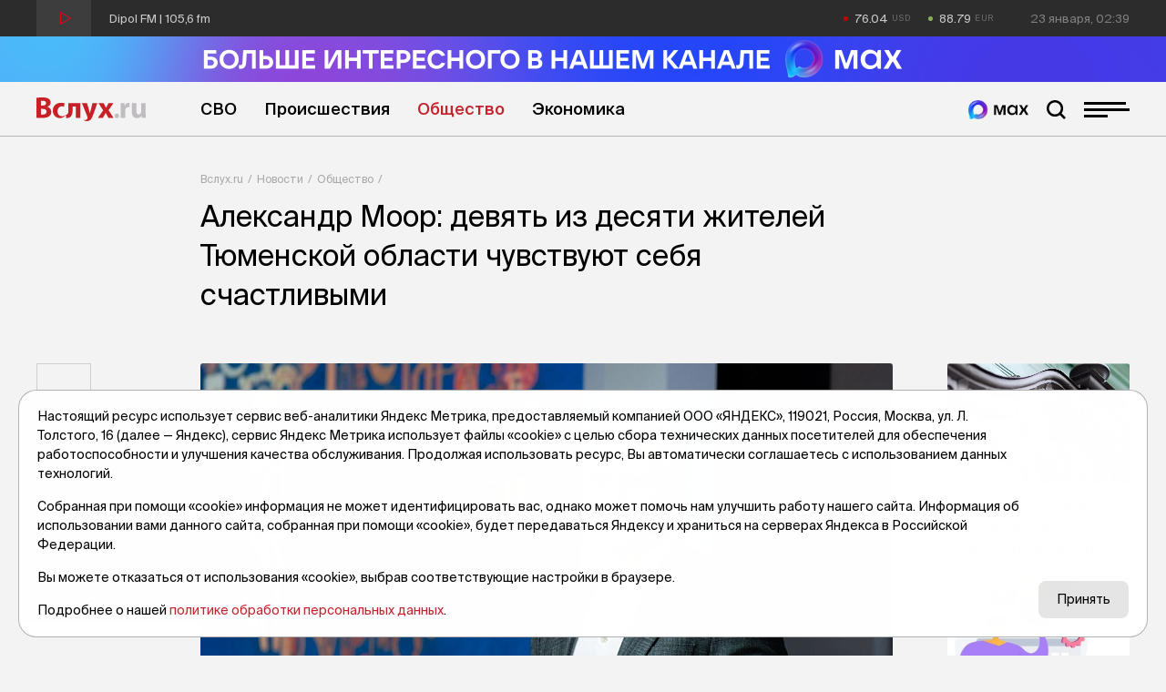

--- FILE ---
content_type: application/x-javascript; charset=UTF-8
request_url: https://vsluh.ru/novosti/obshchestvo/aleksandr-moor-devyat-iz-desyati-zhiteley-tyumenskoy-oblasti-chuvstvuyut-sebya-schastlivymi_401106/?bxrand=1769135943987
body_size: 2604
content:
{"js":["\/bitrix\/js\/ui\/dexie\/dist\/dexie.bundle.js","\/bitrix\/js\/main\/core\/core_ls.js","\/bitrix\/js\/main\/core\/core_fx.js","\/bitrix\/js\/main\/core\/core_frame_cache.js","\/local\/templates\/main\/js\/jquery-3.5.1.min.js","\/local\/templates\/main\/js\/recliner.min.js","\/local\/templates\/main\/js\/prefixfree.min.js","\/local\/templates\/main\/plugins\/swiper-6.3.5\/swiper-bundle.min.js","\/local\/templates\/main\/plugins\/fancybox-master\/jquery.fancybox.min.js","\/local\/templates\/main\/script.js"],"lang":{"LANGUAGE_ID":"ru","FORMAT_DATE":"DD.MM.YYYY","FORMAT_DATETIME":"DD.MM.YYYY HH:MI:SS","COOKIE_PREFIX":"BITRIX_SM","SERVER_TZ_OFFSET":"18000","UTF_MODE":"Y","SITE_ID":"s1","SITE_DIR":"\/","USER_ID":"","SERVER_TIME":1769135944,"USER_TZ_OFFSET":0,"USER_TZ_AUTO":"Y","bitrix_sessid":"2bfea5b0ddfbab9f9c949783ee28160e"},"css":["\/local\/templates\/main\/plugins\/fontawesome-free-5.11.2-web\/css\/all.min.css","\/local\/templates\/main\/plugins\/swiper-6.3.5\/swiper-bundle.min.css","\/local\/templates\/main\/plugins\/fancybox-master\/jquery.fancybox.min.css","\/local\/templates\/main\/components\/bitrix\/breadcrumb\/bread\/style.css"],"htmlCacheChanged":true,"isManifestUpdated":false,"dynamicBlocks":[{"ID":"bxdynamic_usd","CONTENT":"76.04","HASH":"e4265079b7f7","PROPS":{"ID":"usd","CONTAINER_ID":null,"USE_BROWSER_STORAGE":false,"AUTO_UPDATE":true,"USE_ANIMATION":false,"CSS":[],"JS":[],"BUNDLE_JS":[],"BUNDLE_CSS":[],"STRINGS":[]}},{"ID":"bxdynamic_eur","CONTENT":"88.79","HASH":"514782c41344","PROPS":{"ID":"eur","CONTAINER_ID":null,"USE_BROWSER_STORAGE":false,"AUTO_UPDATE":true,"USE_ANIMATION":false,"CSS":[],"JS":[],"BUNDLE_JS":[],"BUNDLE_CSS":[],"STRINGS":[]}},{"ID":"bxdynamic_also","CONTENT":"\t\t\t\t\n<div class=\"divider-1_2rem\"><\/div>\n<!-- дополнительные новости -->\n<div class=\"post-section\">\n\t<div class=\"post-section__title display-inline-block\">\n\t\t<div class=\"post-section__title-link\">Новости по теме<\/div>\n\t<\/div>\n\t<div class=\"divider-4_8rem\"><\/div>\n<\/div>\n<div class=\"post-list\">\n\t<\/div>\n<script>\n\tibg();\n<\/script>\n<div class=\"divider-1_2rem\"><\/div>\n<!-- дополнительные новости -->\n<div class=\"post-section\">\n\t<div class=\"post-section__title display-inline-block\">\n\t\t<div class=\"post-section__title-link\">Последние новости<\/div>\n\t<\/div>\n\t<div class=\"divider-4_8rem\"><\/div>\n<\/div>\n<div class=\"post-list\">\n\t\t\t\t\t<div class=\"post-list__item\" id=\"bx_1373509569_423601\">\n\t\t\t<div class=\"post-list__author-date\">\n\t\t\t\t<div class=\"post-list__author\">Вслух.ру<\/div>\n\t\t\t\t<div class=\"post-list__date\">23 января, 07:26<\/div>\n\t\t\t<\/div>\n\t\t\t<a href=\"\/novosti\/obshchestvo\/v-tyumeni-v-vykhodnye-prognoziruyut-solnechnuyu-pogodu-i-poteplenie-do-23-gradusov_423601\/\" title=\"В Тюмени в выходные прогнозируют солнечную погоду и потепление до -23 градусов\" class=\"post-list__link\">\n\t\t\t\t<div class=\"post-list__left\">\n\t\t\t\t\t<div class=\"post-list__img ibg\">\n\t\t\t\t\t\t<img src=\"\/upload\/resize_cache\/iblock\/8f5\/500_500_0\/wnfxjqtho0r8ni98mch0g6ejc1am3txy.jpg\" alt=\"В Тюмени в выходные прогнозируют солнечную погоду и потепление до -23 градусов\">\n\t\t\t\t\t<\/div>\n\t\t\t\t<\/div>\n\t\t\t\t<div class=\"post-list__right\">\n\t\t\t\t\t<div class=\"post-list__name\">В Тюмени в выходные прогнозируют солнечную погоду и потепление до -23 градусов<\/div>\n\t\t\t\t\t<div class=\"post-list__anons\">Представляем прогноз погоды на ближайшие дни.<\/div>\n\t\t\t\t\t\t\t\t\t\t\t<div class=\"post-list__tags\">\n\t\t\t\t\t\t\t\t\t\t\t\t\t\t\t<div data-href=\"\/search\/?tags=прогноз\" class=\"post-list__tag\">#прогноз<\/div>\n\t\t\t\t\t\t\t\t\t\t\t\t\t\t\t<div data-href=\"\/search\/?tags=погода\" class=\"post-list__tag\">#погода<\/div>\n\t\t\t\t\t\t\t\t\t\t\t\t\t\t\t<div data-href=\"\/search\/?tags=холод\" class=\"post-list__tag\">#холод<\/div>\n\t\t\t\t\t\t\t\t\t\t\t\t\t\t\t<div data-href=\"\/search\/?tags=мороз\" class=\"post-list__tag\">#мороз<\/div>\n\t\t\t\t\t\t\t\t\t\t\t\t\t\t\t<div data-href=\"\/search\/?tags=Тюмень\" class=\"post-list__tag\">#Тюмень<\/div>\n\t\t\t\t\t\t\t\t\t\t\t\t\t\t\t<div data-href=\"\/search\/?tags=новости Тюмени\" class=\"post-list__tag\">#новости Тюмени<\/div>\n\t\t\t\t\t\t\t\t\t\t\t\t\t\t\t<div data-href=\"\/search\/?tags=тк\" class=\"post-list__tag\">#тк<\/div>\n\t\t\t\t\t\t\t\t\t\t\t\t\t<\/div>\n\t\t\t\t\t\t\t\t\t<\/div>\n\t\t\t<\/a>\n\t\t<\/div>\n\t\t\t\t\t<div class=\"post-list__item\" id=\"bx_1373509569_423608\">\n\t\t\t<div class=\"post-list__author-date\">\n\t\t\t\t<div class=\"post-list__author\">Вслух.ру<\/div>\n\t\t\t\t<div class=\"post-list__date\">23 января, 06:55<\/div>\n\t\t\t<\/div>\n\t\t\t<a href=\"\/novosti\/obshchestvo\/poka-vy-spali-predskazanie-maska-tsena-borshchevogo-nabora-i-predpochteniya-rossiyan-v-plane-otdykha_423608\/\" title=\"Пока вы спали: предсказание Маска, цена борщевого набора и предпочтения россиян в плане отдыха\" class=\"post-list__link\">\n\t\t\t\t<div class=\"post-list__left\">\n\t\t\t\t\t<div class=\"post-list__img ibg\">\n\t\t\t\t\t\t<img src=\"\/upload\/resize_cache\/iblock\/b2f\/500_500_0\/hjqs5ld735cl5law5katsfv4exjnmce8.jpeg\" alt=\"Пока вы спали: предсказание Маска, цена борщевого набора и предпочтения россиян в плане отдыха\">\n\t\t\t\t\t<\/div>\n\t\t\t\t<\/div>\n\t\t\t\t<div class=\"post-list__right\">\n\t\t\t\t\t<div class=\"post-list__name\">Пока вы спали: предсказание Маска, цена борщевого набора и предпочтения россиян в плане отдыха<\/div>\n\t\t\t\t\t<div class=\"post-list__anons\">Актуальные новости России и мира - в нашем обзоре.<\/div>\n\t\t\t\t\t\t\t\t\t\t\t<div class=\"post-list__tags\">\n\t\t\t\t\t\t\t\t\t\t\t\t\t\t\t<div data-href=\"\/search\/?tags=новости России\" class=\"post-list__tag\">#новости России<\/div>\n\t\t\t\t\t\t\t\t\t\t\t\t\t\t\t<div data-href=\"\/search\/?tags=новости мира\" class=\"post-list__tag\">#новости мира<\/div>\n\t\t\t\t\t\t\t\t\t\t\t\t\t\t\t<div data-href=\"\/search\/?tags=события\" class=\"post-list__tag\">#события<\/div>\n\t\t\t\t\t\t\t\t\t\t\t\t\t\t\t<div data-href=\"\/search\/?tags=тк\" class=\"post-list__tag\">#тк<\/div>\n\t\t\t\t\t\t\t\t\t\t\t\t\t<\/div>\n\t\t\t\t\t\t\t\t\t<\/div>\n\t\t\t<\/a>\n\t\t<\/div>\n\t\t\t\t\t<div class=\"post-list__item\" id=\"bx_1373509569_423600\">\n\t\t\t<div class=\"post-list__author-date\">\n\t\t\t\t<div class=\"post-list__author\">Вслух.ру<\/div>\n\t\t\t\t<div class=\"post-list__date\">23 января, 06:19<\/div>\n\t\t\t<\/div>\n\t\t\t<a href=\"\/novosti\/obshchestvo\/v-gorodakh-tyumenskoy-oblasti-obyavili-aktirovku-dlya-pervoy-smeny-23-yanvarya_423600\/\" title=\"В городах Тюменской области объявили актировку до 11 классов для первой смены 23 января\" class=\"post-list__link\">\n\t\t\t\t<div class=\"post-list__left\">\n\t\t\t\t\t<div class=\"post-list__img ibg\">\n\t\t\t\t\t\t<img src=\"\/upload\/resize_cache\/iblock\/293\/500_500_0\/chs8y1kx40a6xxr724nych6e0odkmyz0.jpg\" alt=\"В городах Тюменской области объявили актировку до 11 классов для первой смены 23 января\">\n\t\t\t\t\t<\/div>\n\t\t\t\t<\/div>\n\t\t\t\t<div class=\"post-list__right\">\n\t\t\t\t\t<div class=\"post-list__name\">В городах Тюменской области объявили актировку до 11 классов для первой смены 23 января<\/div>\n\t\t\t\t\t<div class=\"post-list__anons\">В регионе сохраняется морозная погода.<\/div>\n\t\t\t\t\t\t\t\t\t\t\t<div class=\"post-list__tags\">\n\t\t\t\t\t\t\t\t\t\t\t\t\t\t\t<div data-href=\"\/search\/?tags=актировка\" class=\"post-list__tag\">#актировка<\/div>\n\t\t\t\t\t\t\t\t\t\t\t\t\t\t\t<div data-href=\"\/search\/?tags=холод\" class=\"post-list__tag\">#холод<\/div>\n\t\t\t\t\t\t\t\t\t\t\t\t\t\t\t<div data-href=\"\/search\/?tags=мороз\" class=\"post-list__tag\">#мороз<\/div>\n\t\t\t\t\t\t\t\t\t\t\t\t\t\t\t<div data-href=\"\/search\/?tags=погода\" class=\"post-list__tag\">#погода<\/div>\n\t\t\t\t\t\t\t\t\t\t\t\t\t\t\t<div data-href=\"\/search\/?tags=школа\" class=\"post-list__tag\">#школа<\/div>\n\t\t\t\t\t\t\t\t\t\t\t\t\t\t\t<div data-href=\"\/search\/?tags=школьники\" class=\"post-list__tag\">#школьники<\/div>\n\t\t\t\t\t\t\t\t\t\t\t\t\t\t\t<div data-href=\"\/search\/?tags=Тюменская область\" class=\"post-list__tag\">#Тюменская область<\/div>\n\t\t\t\t\t\t\t\t\t\t\t\t\t\t\t<div data-href=\"\/search\/?tags=Тюмень\" class=\"post-list__tag\">#Тюмень<\/div>\n\t\t\t\t\t\t\t\t\t\t\t\t\t\t\t<div data-href=\"\/search\/?tags=новости Тюмени\" class=\"post-list__tag\">#новости Тюмени<\/div>\n\t\t\t\t\t\t\t\t\t\t\t\t\t\t\t<div data-href=\"\/search\/?tags=тк\" class=\"post-list__tag\">#тк<\/div>\n\t\t\t\t\t\t\t\t\t\t\t\t\t<\/div>\n\t\t\t\t\t\t\t\t\t<\/div>\n\t\t\t<\/a>\n\t\t<\/div>\n\t\t\t\t\t<div class=\"post-list__item\" id=\"bx_1373509569_423468\">\n\t\t\t<div class=\"post-list__author-date\">\n\t\t\t\t<div class=\"post-list__author\">Агафья Погодница<\/div>\n\t\t\t\t<div class=\"post-list__date\">23 января, 06:04<\/div>\n\t\t\t<\/div>\n\t\t\t<a href=\"\/novosti\/obshchestvo\/narodnye-primety-na-23-yanvarya-po-etomu-dnyu-sudili-kakim-budet-leto_423468\/\" title=\"Народные приметы на 23 января: по этому дню судили, каким будет лето\" class=\"post-list__link\">\n\t\t\t\t<div class=\"post-list__left\">\n\t\t\t\t\t<div class=\"post-list__img ibg\">\n\t\t\t\t\t\t<img src=\"\/upload\/resize_cache\/iblock\/d1a\/500_500_0\/cdheu8kck93mhlxjgq1c7xy3n34y8jx6.jpg\" alt=\"Народные приметы на 23 января: по этому дню судили, каким будет лето\">\n\t\t\t\t\t<\/div>\n\t\t\t\t<\/div>\n\t\t\t\t<div class=\"post-list__right\">\n\t\t\t\t\t<div class=\"post-list__name\">Народные приметы на 23 января: по этому дню судили, каким будет лето<\/div>\n\t\t\t\t\t<div class=\"post-list__anons\">Говорили, что если на стога опустится иней, то летние месяцы будут сырыми. <\/div>\n\t\t\t\t\t\t\t\t\t\t\t<div class=\"post-list__tags\">\n\t\t\t\t\t\t\t\t\t\t\t\t\t\t\t<div data-href=\"\/search\/?tags=народные приметы\" class=\"post-list__tag\">#народные приметы<\/div>\n\t\t\t\t\t\t\t\t\t\t\t\t\t\t\t<div data-href=\"\/search\/?tags=погода\" class=\"post-list__tag\">#погода<\/div>\n\t\t\t\t\t\t\t\t\t\t\t\t\t\t\t<div data-href=\"\/search\/?tags=тк\" class=\"post-list__tag\">#тк<\/div>\n\t\t\t\t\t\t\t\t\t\t\t\t\t<\/div>\n\t\t\t\t\t\t\t\t\t<\/div>\n\t\t\t<\/a>\n\t\t<\/div>\n\t\t\t\t\t<div class=\"post-list__item\" id=\"bx_1373509569_423605\">\n\t\t\t<div class=\"post-list__author-date\">\n\t\t\t\t<div class=\"post-list__author\">Вслух.ру<\/div>\n\t\t\t\t<div class=\"post-list__date\">22 января, 21:21<\/div>\n\t\t\t<\/div>\n\t\t\t<a href=\"\/novosti\/proisshestviya\/nizhnekamskiy-podrostok-ranil-nozhom-uborshchitsu-litseya-chto-izvestno-ob-intsidente_423605\/\" title=\"Нижнекамский подросток ранил ножом уборщицу лицея: что известно об инциденте\" class=\"post-list__link\">\n\t\t\t\t<div class=\"post-list__left\">\n\t\t\t\t\t<div class=\"post-list__img ibg\">\n\t\t\t\t\t\t<img src=\"\/upload\/resize_cache\/iblock\/3d8\/500_500_0\/zo553bqalo5uov1vfydj5edikt86nukx.jpg\" alt=\"Нижнекамский подросток ранил ножом уборщицу лицея: что известно об инциденте\">\n\t\t\t\t\t<\/div>\n\t\t\t\t<\/div>\n\t\t\t\t<div class=\"post-list__right\">\n\t\t\t\t\t<div class=\"post-list__name\">Нижнекамский подросток ранил ножом уборщицу лицея: что известно об инциденте<\/div>\n\t\t\t\t\t<div class=\"post-list__anons\">Его задержали сотрудники Росгвардии.<\/div>\n\t\t\t\t\t\t\t\t\t\t\t<div class=\"post-list__tags\">\n\t\t\t\t\t\t\t\t\t\t\t\t\t\t\t<div data-href=\"\/search\/?tags=нападение\" class=\"post-list__tag\">#нападение<\/div>\n\t\t\t\t\t\t\t\t\t\t\t\t\t\t\t<div data-href=\"\/search\/?tags=подросток\" class=\"post-list__tag\">#подросток<\/div>\n\t\t\t\t\t\t\t\t\t\t\t\t\t\t\t<div data-href=\"\/search\/?tags=Нижнекамск\" class=\"post-list__tag\">#Нижнекамск<\/div>\n\t\t\t\t\t\t\t\t\t\t\t\t\t\t\t<div data-href=\"\/search\/?tags=Татарстан\" class=\"post-list__tag\">#Татарстан<\/div>\n\t\t\t\t\t\t\t\t\t\t\t\t\t\t\t<div data-href=\"\/search\/?tags=агрессия\" class=\"post-list__tag\">#агрессия<\/div>\n\t\t\t\t\t\t\t\t\t\t\t\t\t\t\t<div data-href=\"\/search\/?tags=лицей\" class=\"post-list__tag\">#лицей<\/div>\n\t\t\t\t\t\t\t\t\t\t\t\t\t\t\t<div data-href=\"\/search\/?tags=новости России\" class=\"post-list__tag\">#новости России<\/div>\n\t\t\t\t\t\t\t\t\t\t\t\t\t\t\t<div data-href=\"\/search\/?tags=тк\" class=\"post-list__tag\">#тк<\/div>\n\t\t\t\t\t\t\t\t\t\t\t\t\t<\/div>\n\t\t\t\t\t\t\t\t\t<\/div>\n\t\t\t<\/a>\n\t\t<\/div>\n\t<\/div>\n<script>\n\tibg();\n<\/script>\t\t\t\t","HASH":"cf3c0fca4760","PROPS":{"ID":"also","CONTAINER_ID":null,"USE_BROWSER_STORAGE":false,"AUTO_UPDATE":true,"USE_ANIMATION":false,"CSS":[],"JS":[],"BUNDLE_JS":[],"BUNDLE_CSS":[],"STRINGS":[]}}],"spread":[]}